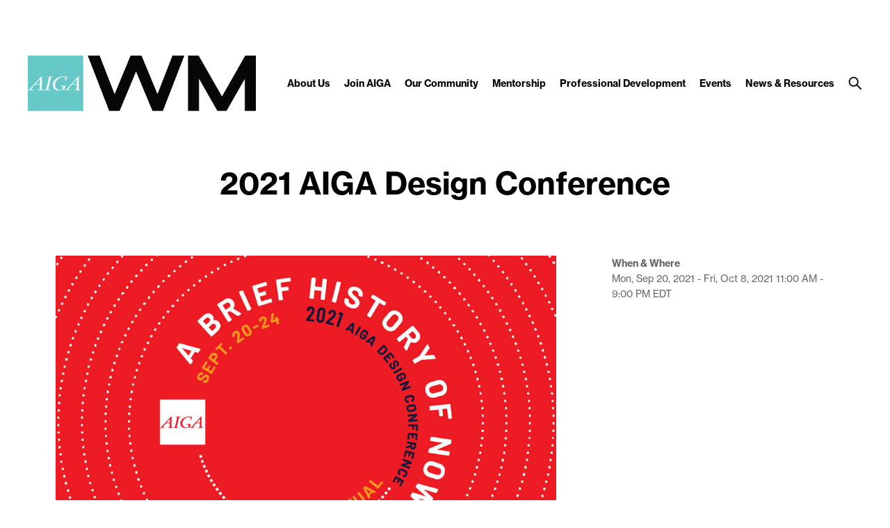

--- FILE ---
content_type: text/html; charset=UTF-8
request_url: https://westmichigan.aiga.org/wp-admin/admin-ajax.php
body_size: 4908
content:
["Sue Abt","Crystal Adams","Sean Adams","Glenda Adams","Maria Adams","Katherine Ahern","Elizabeth ainsworth","Lauralee Alben","Brittni Albright","Arpine Aleksanyan","Miguel Almena","Inda Alvarado","Sebastian Andaur","Margaret Andersen","Valerie Anderson","Shannon Anderson","Dawn Anderson","Hailey Andras","Katherine Andrews","Hillary Andrews","Paula Angel","Julie Anixter","Thomas Anstadt","Angela Aquino","Helen Armstrong","Jocelyn Arnaud","Kieran Ash","Deborah Atalig","shani avni","Ashleigh Axios","Mira Azarm","Lisa Babb","Craig Badynee","Kim Baer","Kristen Barber","Elena Barker","Brian Barrus","Hayley Barry","Caroline Baumann","Robert Baxter","Nicole Bel-Summer","Sherra Bell","Corey Bellis","Jon Benjamin","Aciel Bernal","Tiana Berry-Jones","Jessica Bertsch","Cailey Birchem","Dwiti Bisaria","Rhea Bishop","Amy Blandford","Danilo Bojic","Jessica Boldt","Heather Boone","Kirbe Bostick","Archie Boston","Cortney Boyd","Ben Bradley","Nancy Bradshaw","Anna Luiza Braga","Sebastien Bresson","Cierra Brinson","James Brown","Alison Brueggemann","Sara Buettner","Charlotte Burgess-Auburn","Sydney Burmood","Tanesha Burrell","Rachel Bush","Kyle Butler","Chuck Byrne","Sharon Caminero","Jay Campbell","Daniela Cardenas","Andrea Cardinal","Christina Carrasquilla","Shannon Carroll","Teresa Carson","David Carter","Toni Catalalno","cchan@charlesproducts.com Chan","Karen Chang","Jodi Chapel","Patchara Charoensiri","Suong Che","Amara Chekwa","Connie Chen","Shirley Chen","Angela Chen","Sihang Chen","Maurice Cherry","Alina Chetcuti","Patricia Childers","Don Childs","Riva Cho","Kristen Chon","Rachel Cifarelli","Mihoshi Clark","dru colbert","Jesse Colby","Michelle Collins","Hilary Commer","Victoria Conn","John Connolly","Kenneth Cooke","Colleen Corcoran","Noelle Corcoran","Stannon Cords","Krista Cowan","Amber Cox","Heather Crank","Stacey Crawshaw","Diana Cregg","Lauren Cross","Angel Custodio","Kimberly D'Angelo","Ariane D'Souza","Daigo Daikoku","Shalise Daniels","Krishna Daniels","Richard Danne","Lakhi Kanta Das","Amrita Datta","Erik Davidson","Shaniqua Dawes","Adriana De Hoyos","Amaris de la Isla","Christine de Michele","Jen Deale","Amy Deaton","Meaghan Dee","Steven DeFino","William DeForest","Tyler DeHague","Alejandra Delgado","Daniela Diaz","Ioana Dietsch","Dominic Dillard","Chris Dingwall","Todd Donahue","Felicia Doolin","Ashley Doughty","Aaron Drake","Johanna Drucker","Jane Drucker","Michael Dueker","Sara Duell","Charles Dunham","Daniel Dunning","Sonia Ebong","Charity Ellis","Jessica Emery-McGregor","Roi Esguerra","Angela Espersen","Dan Evans","Rafael Fajardo","Jenny Fan","Jim Faris","Hannah Fee","Brian Fell","Alexandra Felsenstein","Daniel Fernandez","Brianna Ferrera","Paul Finch","Elisha Fitri","Kenneth FitzGerald","Shasta Flaherty","Sheharazad Fleming","Karin Fong","Ann Ford","Roberta Forman","Jeanne Fountain","Kobi Franco","Nicole Franks","Brad Freeman","Lindsey Fu","Heather Fulcher","Juan Galavis","Leanne Galletly Litsios","Anne Galperin","Reem Garada","Destiny Garcia","Connie Garcia","Gerardo Garcia-Jurado","Alex Gardos","George Garrastegui","Michelle Gasparovic","Maria Gerasimchuk-Djordjevic","Liz Gerber","Sav Gibbs","Genevieve Gillespie","Trevor Giove","Brandi Godbolt","Sydney Goldberg","Scott Golem","Gus Granger","Corinne Granof","Angela Greer","Richard Grefe","Rose_Marie Gregg","Rowen Griffith","Rick Griffith","Cynthia Grigorian","Kevin Grzejka","Nathania Guerra","Christa Hackenberg","flint hahn","Iman Haidarzada","Emily Hales","Cory Hall","Devon Halley","Ashley Hampton","Lincoln Hancock","Hanan Hanna","Courtney Hansen","Alexandra Harcha-Montes","Don Harder","Holly Harper","Wilyanna Harper","Jonathan Hart","Carrie Hawks","Lourdes Hawley","Willem Heesbeen","Eric Heiman","Felicia Henderson","Gaby Hern\u00e1ndez","Karin Hibma","Clay Hodge","Emma Hodges","Rose Hofstetter","Jeremy Holden","Toni Hollander-Morse","Bennett Holzworth","Sukjong Hong","Andreina Hornez Peralta","John Hornsby","Steven Horton","Xinran Hu","Xinchun Hu","Tiffany Huang","Philip Hussong","Javier Iniguez","Sara Iqbal","Brad Ireland","Brooke Irish","Chloe Irla","Trevor Irmler","Tim Irvine","Terry Irwin","david israel","Sulaiman Jackson","Jessica Jacobs","Hallie Jaffe","Aike Jamaluddin","Carra Janssen","Carra Janssen","Erin Jensen","Jennifer Marin Jericho","Monica Jimenez","Meredith Johnson","Debra Johnson","Sarah Johnson","Allie Johnston","jiyeon johnston","Elias Jones","John Jordan","Janelle Jordan Naab","Linda Joseph","Hyeji Jun","SeRy Jung","Natalie K","Mary Kacsur","Marni Kaldjian","Kelly Kassing","Emily Kathan","Theresa Keatinge","Sloan Kelly","Chelsea Kelly","Jessica Kennedy","Caitey Kennedy","Kevin Kepple","Meena Khalili","Kelly Kirn","William Klavon","Scott Kneeskern","Carley Knight","Michelle Koenigsknecht","Gloria Kondrup","Denise Korn","Gideon Kossoff","Robert Kostick","Kristin Kraft","Ariel Kulekofsky","ivan kuo","Liam Lacey","Kristina Lamour Sansone","Jacqueline Lara","Omar Laracuente","Rachel Larson","Bailey Lauerman","Marcia Lausen","Najja Lawson","Sonya Lawyer","Kristina Lawyer","Andrea Lazo","Kim Le","Sangjun Lee","Marie Lee","Hannah Lee","Heidi Leech","Warren Lehrer","Lindsay Leone","Jake Lerman","Daniel Letson","Yuechi Li","Annie Liebert","Robb Lightfoot","Georgia Liguid-Miller","Cassandra Lim","Vinicius Lima","Irena Lin","Corban Lindsay","cesar lopez","Katrin Loss","Rick Lowe","Marian Lowe","Jessica Loy","Laiana Lugo Santori","Cassandra Lyon","Jessica MacKichan","Elizabeth Madden","Lauren Maffeo","Jessica Maher","Lisa Maione","Thomas Maiorana","Terry Marks","Kate Marolf","Lillian Marrero","Valerie Marshall Margolin","Jessica Martin","Atena Masoudi","Chris Matusek","Julie Matzaganian","Marty Maxwell Lane","Brian Maya","Claire Mayberry","David Mayes","David McCalla","Austin McCarthy","Kat McCord","Erin McCormick","John McCusker","Ann McDonald","Paul McDowall","Amber McGowan","Conor McGowan","Brianne McGuire","Heather McIlrath","William Mckenzie","Jennifer Medina-McCormick","Justin Meier","Molly Meisenzahl","Nancy Mellem","Gloria Mendoza","Aaron Middleton","Christopher Miles","Gabrielle Miller","Cheryl Miller","Aaron Miller","Frances Miller","Phillip M. Miller","Joyce Miller-Bean","Sophia Milligan","Debbie Millman","Janet Mills","John Mindiola","Sprague Minger","Sara Miyazono","Erin Moll","Bisola Momoh","Gabriel Moon","ALEXANDRA MOONEY","Nick Moore","Michele Moore","Nick Moore","Amy Morawa-Murphy","Amy Morawa-Murphy","Katherine Morgan","Matt Moring","Jennifer Morla","Roberta Morris","Pen Morrison","Akira Motomura","Jessica Mueller","Ashley Mumford","Bernadette Mural","Eric Murray","Barbara Murray","Christina Nahas","Barbara Nathan","Michael Neal","Heather Neil","Danielle Nekimken","Lysandra Nelson","Laura Nesbitt","Ashley Newcomer","Lucien Ng","Tracy Ngo","Dang Nguyen","Annabel Nguyen","Kelly Nield","Julee Nishimi","Jim Nissen","Pooja Nitturkar","Nicole Norgren","Victoria Nye","Shasti O'Leary Soudant","Heather Olson","Cavell Ord Shrimpton","Allison Osterdale","Christina Ottey","Ace Pascual","pinal patel","Sunny Paulk","Brianna Penney","Rachel Perez","Fernanda Perez","Bryan Perry","Lindsey Peterson","Bonnie Pfingst","Scott Phillips","Vickie Phipps","AungPyae Phyo","Ali Place","Bree McMahon","Alison Poor-Donahue","Anna Porter","Juliette Portisch","Sahana Potti","Taylor Powell","Preethi Prabhaakar","Sasqia Pristia","Mariah Prowoznik","Miachel Pruett","Maddie Purcell","Lindsay Quesnel","Lindsay Quinter","Katherine Radney","Tonya Rado","Bethany Rahn","Brigita Rameika","Anusha Ramesh","Maria Ramirez-Romo de Vivar","Kathleen Reilly","Kathleen Reilly","Pei Ren","Brianna Renert","George Restrepo","Theo Reyes","Taylor Reyes","Megan Rhee","Jennifer Rider","Julia Rieger","Lisa Riehl","Rachele Riley","Elisabeth Rios-Brooks","Cesar Rivera","Kegan Rivers","Megan Robalewski","Michelle Roberts","Carrie Roberts","Regina Roberts","Yanira Rodriguez","Virgen Rodriguez","Jose Francisco Rodriguez","Mariana Rogerino","Julie Romano","Melissa Rosen","Rachel Ross","Glynis Ross","Michal Rotberg","Katie Roux","Elise Roy","Inna Rozenberg","Sandra Ruvio","giselle saddik","Richard Salcer","Kaleena Sales","Louise Sandhaus","Kellye Sanford","Kathleen Sanker","Jess Sattell","Jacob Saylor","Angela Saylors","John Scapes","Marily Scaria","Peter Schade","Julie Schap","Kate Scheible","Alicia Schepis","Matthew Schmiedl","Heather Schoell","Jake Schwarzkopf","Khari Scott","Shelly Searles","Celine Mai Seehase","Chad Seidel","Sheri Selph","Lisa Sencen","rebekah shamsa","Jonelly Sharp","Dominique Shaw","Joseph Sherman","Deb Shieh","Te-Sian Shih","Laurel Shoemaker","Katie Sickman","Sarah Siddiqui","Michael Sierra","Cate Simmons","Megan Simunek","Mike Slane","Dylan Smith","Amanda Smith","Chrystal Smith","Malgorzata Sobus","Andrea Soler","Amanda Southworth","Marissa Specioso","Erik Spiekermann","Cassie Stanton","Christopher Stein","Oona Stern","Damon Stevens","Daniel Stewart","Erika Stigliano","Kiri Stolz","Heather Strelecki","Kate Strom","Johnathon Strube","jenn stucker","Rachel Stuckey","Allyson Stuckey","Nadia Tahir","Terence Tang","Dani Targosz","Christine Taylor","Jenny Taylor","Liz Taylor","Jan-Jan Tayson","Denys The blue-eyed barbarian","Laura Thompson","Amanda Faith Thompson","Jennifer G. Thompson","Reggie Tidwell","Becca Todd","Beth Tondreau","Beth Tondreau","Augusta Toppins","Jennifer Torchalski","Paul Torgus","Jacqueline Tribou","Alex Trott","shannon turner","Kristina Turner","Annie Tyner","Kendall Tynes","Natalie Tyree","Amber Uffelman","Melissa Ureksoy","Alexander Usselman","Amy Vainieri","Rachel Van Gorden","jonathan van ryzin","Johnathan Vargas","Carolina Vargas-Gutierrez","Bethany Veglahn","Jaymi Victor","Raquel Villanueva","johanna villegas","Johanna Villegas`","Bethany Vredeveld","Kristin Wagner","Jack Walgamuth","Alissa Walker","Renee Walker","Ethel Wallace-Ross","Steven Walters","Yuhang Wang","Paris Ward","Melissa Ward","Whitney Waters","Damien Webb","Hugh Weber","KELE WEBNER","Jason Wedekind","Razan Wehbi","Meg Weigel","Elizabeth Welch","Gabrielle Wharton","Jennifer Wheeler","Claudia Whitaker","Jairus Whitley","Nicole Whitson","Jade Wiggins","Vincent\u00e9 Wilcox","lisa jayne willard","Jacklyn Williams","Ann Willoughby","Lauren Wilson","Sharon Winfield","Tom Winn","Rhonda Wolverton","Bryce Womeldurf","Laura Wood","Jordan Worcester","Kristin Woxland","Katy Wright","Yingzi Xi","Jennifer Yacoub","Joanna Yang","Tiarra Yazzie","Katy Yeager","Frances Yllana","Samantha Yoo","Naho Yoshida","Forest Young","Lori Young","Noriko Yuasa","Liese Zahabi","Meg Zimont","Mary Zyskowski"]

--- FILE ---
content_type: text/css
request_url: https://westmichigan.aiga.org/wp-content/themes/ikit_three_custom/.style_editor/css/stylesheets/background_images.css?ver=6.9
body_size: 1982
content:
/* Colors */
/* Font color */
.font-color-0 {
  color: transparent; }

.font-color-1 {
  color: #010101; }

.font-color-2 {
  color: white; }

.font-color-3 {
  color: #666666; }

.font-color-4 {
  color: #dddddd; }

.font-color-5 {
  color: #56bcbc; }

.font-color-6 {
  color: #f9b30f; }

.font-color-7 {
  color: #a5d21e; }

.font-color-8 {
  color: #41c8b9; }

.font-color-9 {
  color: #ec008c; }

.font-color-3a {
  color: #666666; }

.font-color-1b {
  color: #010101; }

.font-color-1e {
  color: #010101; }

.font-color-3b {
  color: #666666; }

.font-color-1g {
  color: #010101; }

/* Background color */
.background-color-0 {
  background-color: transparent; }

.background-color-1 {
  background-color: #010101; }

.background-color-2 {
  background-color: white; }

.background-color-3 {
  background-color: #666666; }

.background-color-4 {
  background-color: #dddddd; }

.background-color-5 {
  background-color: #56bcbc; }

.background-color-10 {
  background-color: #fafafa; }

.background-color-1a {
  background-color: #010101; }

.background-color-2a {
  background-color: white; }

.background-color-2c {
  background-color: white; }

.background-color-5a {
  background-color: #56bcbc; }

.background-color-4a {
  background-color: #dddddd; }

.background-color-0a {
  background-color: transparent; }

.background-color-2d {
  background-color: white; }

.background-color-0b {
  background-color: transparent; }

.background-color-10a {
  background-color: #fafafa; }

/* Border color */
.border-color-1 {
  border-color: #010101; }

.border-color-1-top {
  border-top-color: #010101; }

.border-color-1-bottom {
  border-bottom-color: #010101; }

.border-color-1-left {
  border-left-color: #010101; }

.border-color-1-right {
  border-right-color: #010101; }

.border-color-2 {
  border-color: white; }

.border-color-2-top {
  border-top-color: white; }

.border-color-2-bottom {
  border-bottom-color: white; }

.border-color-2-left {
  border-left-color: white; }

.border-color-2-right {
  border-right-color: white; }

.border-color-3 {
  border-color: #666666; }

.border-color-3-top {
  border-top-color: #666666; }

.border-color-3-bottom {
  border-bottom-color: #666666; }

.border-color-3-left {
  border-left-color: #666666; }

.border-color-3-right {
  border-right-color: #666666; }

.border-color-4 {
  border-color: #dddddd; }

.border-color-4-top {
  border-top-color: #dddddd; }

.border-color-4-bottom {
  border-bottom-color: #dddddd; }

.border-color-4-left {
  border-left-color: #dddddd; }

.border-color-4-right {
  border-right-color: #dddddd; }

.border-color-5 {
  border-color: #56bcbc; }

.border-color-5-top {
  border-top-color: #56bcbc; }

.border-color-5-bottom {
  border-bottom-color: #56bcbc; }

.border-color-5-left {
  border-left-color: #56bcbc; }

.border-color-5-right {
  border-right-color: #56bcbc; }

.border-color-6 {
  border-color: #f9b30f; }

.border-color-6-top {
  border-top-color: #f9b30f; }

.border-color-6-bottom {
  border-bottom-color: #f9b30f; }

.border-color-6-left {
  border-left-color: #f9b30f; }

.border-color-6-right {
  border-right-color: #f9b30f; }

.border-color-7 {
  border-color: #a5d21e; }

.border-color-7-top {
  border-top-color: #a5d21e; }

.border-color-7-bottom {
  border-bottom-color: #a5d21e; }

.border-color-7-left {
  border-left-color: #a5d21e; }

.border-color-7-right {
  border-right-color: #a5d21e; }

.border-color-8 {
  border-color: #41c8b9; }

.border-color-8-top {
  border-top-color: #41c8b9; }

.border-color-8-bottom {
  border-bottom-color: #41c8b9; }

.border-color-8-left {
  border-left-color: #41c8b9; }

.border-color-8-right {
  border-right-color: #41c8b9; }

.border-color-9 {
  border-color: #ec008c; }

.border-color-9-top {
  border-top-color: #ec008c; }

.border-color-9-bottom {
  border-bottom-color: #ec008c; }

.border-color-9-left {
  border-left-color: #ec008c; }

.border-color-9-right {
  border-right-color: #ec008c; }

.border-color-1c {
  border-color: #010101; }

.border-color-1c-top {
  border-top-color: #010101; }

.border-color-1c-bottom {
  border-bottom-color: #010101; }

.border-color-1c-left {
  border-left-color: #010101; }

.border-color-1c-right {
  border-right-color: #010101; }

.border-color-1d {
  border-color: #010101; }

.border-color-1d-top {
  border-top-color: #010101; }

.border-color-1d-bottom {
  border-bottom-color: #010101; }

.border-color-1d-left {
  border-left-color: #010101; }

.border-color-1d-right {
  border-right-color: #010101; }

.border-color-1f {
  border-color: #010101; }

.border-color-1f-top {
  border-top-color: #010101; }

.border-color-1f-bottom {
  border-bottom-color: #010101; }

.border-color-1f-left {
  border-left-color: #010101; }

.border-color-1f-right {
  border-right-color: #010101; }

/* Font size */
.font-size-1 {
  font-size: 48px;
  line-height: 54px; }

.breakpoint-body-size-xl .font-size-1 {
  font-size: 48px;
  line-height: 54px; }

.breakpoint-body-size-l .font-size-1 {
  font-size: 44px;
  line-height: 48px; }

.breakpoint-body-size-m .font-size-1 {
  font-size: 40px;
  line-height: 44px; }

.breakpoint-body-size-s .font-size-1 {
  font-size: 30px;
  line-height: 34px; }

.font-size-2 {
  font-size: 36px;
  line-height: 44px; }

.breakpoint-body-size-xl .font-size-2 {
  font-size: 36px;
  line-height: 44px; }

.breakpoint-body-size-l .font-size-2 {
  font-size: 32px;
  line-height: 36px; }

.breakpoint-body-size-m .font-size-2 {
  font-size: 32px;
  line-height: 36px; }

.breakpoint-body-size-s .font-size-2 {
  font-size: 28px;
  line-height: 32px; }

.font-size-3 {
  font-size: 30px;
  line-height: 36px; }

.breakpoint-body-size-xl .font-size-3 {
  font-size: 30px;
  line-height: 36px; }

.breakpoint-body-size-l .font-size-3 {
  font-size: 28px;
  line-height: 34px; }

.breakpoint-body-size-m .font-size-3 {
  font-size: 26px;
  line-height: 32px; }

.breakpoint-body-size-s .font-size-3 {
  font-size: 24px;
  line-height: 30px; }

.font-size-4 {
  font-size: 24px;
  line-height: 28px; }

.breakpoint-body-size-xl .font-size-4 {
  font-size: 20px;
  line-height: 24px; }

.breakpoint-body-size-l .font-size-4 {
  font-size: 20px;
  line-height: 24px; }

.breakpoint-body-size-m .font-size-4 {
  font-size: 20px;
  line-height: 24px; }

.breakpoint-body-size-s .font-size-4 {
  font-size: 18px;
  line-height: 22px; }

.font-size-5 {
  font-size: 18px;
  line-height: 30px; }

.breakpoint-body-size-xl .font-size-5 {
  font-size: 18px;
  line-height: 30px; }

.breakpoint-body-size-l .font-size-5 {
  font-size: 16px;
  line-height: 24px; }

.breakpoint-body-size-m .font-size-5 {
  font-size: 16px;
  line-height: 24px; }

.breakpoint-body-size-s .font-size-5 {
  font-size: 16px;
  line-height: 24px; }

.font-size-6 {
  font-size: 14px;
  line-height: 22px; }

.breakpoint-body-size-xl .font-size-6 {
  font-size: 14px;
  line-height: 22px; }

.breakpoint-body-size-l .font-size-6 {
  font-size: 14px;
  line-height: 22px; }

.breakpoint-body-size-m .font-size-6 {
  font-size: 13px;
  line-height: 20px; }

.breakpoint-body-size-s .font-size-6 {
  font-size: 13px;
  line-height: 20px; }

.font-size-7 {
  font-size: 12px;
  line-height: 18px; }

.breakpoint-body-size-xl .font-size-7 {
  font-size: 12px;
  line-height: 18px; }

.breakpoint-body-size-l .font-size-7 {
  font-size: 12px;
  line-height: 18px; }

.breakpoint-body-size-m .font-size-7 {
  font-size: 12px;
  line-height: 18px; }

.breakpoint-body-size-s .font-size-7 {
  font-size: 12px;
  line-height: 18px; }

/* Font family */
body {
  font-family: "neue-haas-grotesk-text",sans-serif;
  font-style: normal;
  font-weight: 400; }

body em, body i {
  font-family: "neue-haas-grotesk-text",sans-serif;
  font-style: italic;
  font-weight: 400; }

body strong, body b {
  font-family: "neue-haas-grotesk-text",sans-serif;
  font-style: normal;
  font-weight: 700; }

body strong em, body b em,
body strong i, body b i,
body em strong, body em b,
body i strong, body i b {
  font-family: "neue-haas-grotesk-text",sans-serif;
  font-style: italic;
  font-weight: 700; }

input {
  font-family: "neue-haas-grotesk-text",sans-serif;
  font-style: normal;
  font-weight: 400; }

input em, input i {
  font-family: "neue-haas-grotesk-text",sans-serif;
  font-style: italic;
  font-weight: 400; }

input strong, input b {
  font-family: "neue-haas-grotesk-text",sans-serif;
  font-style: normal;
  font-weight: 700; }

input strong em, input b em,
input strong i, input b i,
input em strong, input em b,
input i strong, input i b {
  font-family: "neue-haas-grotesk-text",sans-serif;
  font-style: italic;
  font-weight: 700; }

/* Font style */
.font-style-1 {
  font-family: "neue-haas-grotesk-text",sans-serif;
  font-style: normal;
  font-weight: 400; }

.font-style-1 em, .font-style-1 i {
  font-family: "neue-haas-grotesk-text",sans-serif;
  font-style: italic;
  font-weight: 400; }

.font-style-1 strong, .font-style-1 b {
  font-family: "neue-haas-grotesk-text",sans-serif;
  font-style: normal;
  font-weight: 700; }

.font-style-1 strong em, .font-style-1 b em,
.font-style-1 strong i, .font-style-1 b i,
.font-style-1 em strong, .font-style-1 em b,
.font-style-1 i strong, .font-style-1 i b {
  font-family: "neue-haas-grotesk-text",sans-serif;
  font-style: italic;
  font-weight: 700; }

.font-style-3 {
  font-family: "neue-haas-grotesk-text",sans-serif;
  font-style: normal;
  font-weight: 700; }

.font-style-8 {
  font-family: "freight-text-pro",serif;
  font-style: normal;
  font-weight: 400; }

.font-style-8 em, .font-style-8 i {
  font-family: "freight-text-pro",serif;
  font-style: italic;
  font-weight: 400; }

.font-style-8 strong, .font-style-8 b {
  font-family: "freight-text-pro",serif;
  font-style: normal;
  font-weight: 900; }

.font-style-8 strong em, .font-style-8 b em,
.font-style-8 strong i, .font-style-8 b i,
.font-style-8 em strong, .font-style-8 em b,
.font-style-8 i strong, .font-style-8 i b {
  font-family: "freight-text-pro",serif;
  font-style: italic;
  font-weight: 900; }

/* Box shadow border, allows us to have borders that do not change the box model as they are inset */
.box-shadow-border-color-0 {
  box-shadow: none; }

.box-shadow-border-color-5 {
  box-shadow: inset 0 0 0px 2px #56bcbc; }

/* Placeholder colors */
.placeholder-color-2::-webkit-input-placeholder {
  color: white; }

.placeholder-color-2::-moz-placeholder {
  color: white; }

.placeholder-color-2::-moz-placeholder {
  color: white; }

.placeholder-color-2::-ms-input-placeholder {
  color: white; }

/* Link underline colors */
.link-underline-color-1 {
  padding-bottom: 6px;
  background-image: url("../../images/underline_color_1.svg");
  -webkit-background-size: 2px 2px;
  -moz-background-size: 2px 2px;
  -o-background-size: 2px 2px;
  background-size: 2px 2px;
  background-repeat: repeat-x;
  display: inline;
  text-decoration: none !important;
  background-position: 100% 100%; }

.link-underline-color-2 {
  padding-bottom: 6px;
  background-image: url("../../images/underline_color_2.svg");
  -webkit-background-size: 2px 2px;
  -moz-background-size: 2px 2px;
  -o-background-size: 2px 2px;
  background-size: 2px 2px;
  background-repeat: repeat-x;
  display: inline;
  text-decoration: none !important;
  background-position: 100% 100%; }

.link-underline-color-3 {
  padding-bottom: 6px;
  background-image: url("../../images/underline_color_3.svg");
  -webkit-background-size: 2px 2px;
  -moz-background-size: 2px 2px;
  -o-background-size: 2px 2px;
  background-size: 2px 2px;
  background-repeat: repeat-x;
  display: inline;
  text-decoration: none !important;
  background-position: 100% 100%; }

.link-underline-color-3a {
  padding-bottom: 6px;
  background-image: url("../../images/underline_color_3a.svg");
  -webkit-background-size: 2px 2px;
  -moz-background-size: 2px 2px;
  -o-background-size: 2px 2px;
  background-size: 2px 2px;
  background-repeat: repeat-x;
  display: inline;
  text-decoration: none !important;
  background-position: 100% 100%; }

.link-underline-color-1b {
  padding-bottom: 6px;
  background-image: url("../../images/underline_color_1b.svg");
  -webkit-background-size: 2px 2px;
  -moz-background-size: 2px 2px;
  -o-background-size: 2px 2px;
  background-size: 2px 2px;
  background-repeat: repeat-x;
  display: inline;
  text-decoration: none !important;
  background-position: 100% 100%; }

.header .header-search-button-open-image {
  background-image: url("../../images/button_search.svg");
  -webkit-background-size: 20px 20px;
  -moz-background-size: 20px 20px;
  -o-background-size: 20px 20px;
  background-size: 20px 20px; }

.header .header-search-button-open-image-alt {
  background-image: url("../../images/button_search_alt.svg");
  -webkit-background-size: 20px 20px;
  -moz-background-size: 20px 20px;
  -o-background-size: 20px 20px;
  background-size: 20px 20px; }

.header .header-search-button-close-image {
  background-image: url("../../images/button_search_close.svg");
  -webkit-background-size: 20px 20px;
  -moz-background-size: 20px 20px;
  -o-background-size: 20px 20px;
  background-size: 20px 20px; }

.header-compact-menu-item-link-expand-icon-image {
  background-image: url("../../images/compact_menu_link_expand.svg");
  -webkit-background-size: 20px 20px;
  -moz-background-size: 20px 20px;
  -o-background-size: 20px 20px;
  background-size: 20px 20px; }

.header-compact-menu-button-close-image {
  background-image: url("../../images/compact_menu_close.svg");
  -webkit-background-size: 20px 20px;
  -moz-background-size: 20px 20px;
  -o-background-size: 20px 20px;
  background-size: 20px 20px; }

.header-compact-menu-button-open-image {
  background-image: url("../../images/compact_menu_open.svg");
  -webkit-background-size: 20px 20px;
  -moz-background-size: 20px 20px;
  -o-background-size: 20px 20px;
  background-size: 20px 20px; }

.header-compact-button-search-open-image {
  background-image: url("../../images/compact_search_open.svg");
  -webkit-background-size: 20px 20px;
  -moz-background-size: 20px 20px;
  -o-background-size: 20px 20px;
  background-size: 20px 20px; }

.header-compact-button-search-close-image {
  background-image: url("../../images/compact_search_close.svg");
  -webkit-background-size: 20px 20px;
  -moz-background-size: 20px 20px;
  -o-background-size: 20px 20px;
  background-size: 20px 20px; }

.sso-lock-icon {
  background-image: url("../../images/icon_sso.svg");
  -webkit-background-size: 15px 15px;
  -moz-background-size: 15px 15px;
  -o-background-size: 15px 15px;
  background-size: 15px 15px; }

.sso-lock-light .sso-lock-icon {
  background-image: url("../../images/icon_sso_light.svg");
  -webkit-background-size: 15px 15px;
  -moz-background-size: 15px 15px;
  -o-background-size: 15px 15px;
  background-size: 15px 15px; }

.ikit-widget-featured-video .video-item-overlay {
  background-image: url("../../images/button_play.svg");
  -webkit-background-size: 60px 60px;
  -moz-background-size: 60px 60px;
  -o-background-size: 60px 60px;
  background-size: 60px 60px; }

.ikit-widget-featured-video .video-item-image:hover .video-item-overlay {
  background-image: url("../../images/button_play_hl.svg");
  -webkit-background-size: 60px 60px;
  -moz-background-size: 60px 60px;
  -o-background-size: 60px 60px;
  background-size: 60px 60px; }

.ikit-widget-vimeo .vimeo-item-overlay {
  background-image: url("../../images/button_play.svg");
  -webkit-background-size: 60px 60px;
  -moz-background-size: 60px 60px;
  -o-background-size: 60px 60px;
  background-size: 60px 60px; }

.ikit-widget-vimeo .vimeo-item:hover .vimeo-item-overlay {
  background-image: url("../../images/button_play_hl.svg");
  -webkit-background-size: 60px 60px;
  -moz-background-size: 60px 60px;
  -o-background-size: 60px 60px;
  background-size: 60px 60px; }

.ikit-widget-youtube .youtube-item-overlay {
  background-image: url("../../images/button_play.svg");
  -webkit-background-size: 60px 60px;
  -moz-background-size: 60px 60px;
  -o-background-size: 60px 60px;
  background-size: 60px 60px; }

.ikit-widget-youtube .youtube-item:hover .youtube-item-overlay {
  background-image: url("../../images/button_play_hl.svg");
  -webkit-background-size: 60px 60px;
  -moz-background-size: 60px 60px;
  -o-background-size: 60px 60px;
  background-size: 60px 60px; }

.ikit-widget-instagram .instagram-item-video .instagram-item-video-overlay {
  background-image: url("../../images/button_play.svg");
  -webkit-background-size: 60px 60px;
  -moz-background-size: 60px 60px;
  -o-background-size: 60px 60px;
  background-size: 60px 60px; }

.ikit-widget-instagram .instagram-item-video:hover .instagram-item-video-overlay {
  background-image: url("../../images/button_play_hl.svg");
  -webkit-background-size: 60px 60px;
  -moz-background-size: 60px 60px;
  -o-background-size: 60px 60px;
  background-size: 60px 60px; }

.layout .social-share-container .social-share-item-twitter {
  background-image: url("../../images/social_twitter.svg");
  -webkit-background-size: 30px 30px;
  -moz-background-size: 30px 30px;
  -o-background-size: 30px 30px;
  background-size: 30px 30px; }

.layout .social-share-container .social-share-item-twitter:hover {
  background-image: url("../../images/social_twitter_hl.svg");
  -webkit-background-size: 30px 30px;
  -moz-background-size: 30px 30px;
  -o-background-size: 30px 30px;
  background-size: 30px 30px; }

.layout .social-share-container .social-share-item-facebook {
  background-image: url("../../images/social_facebook.svg");
  -webkit-background-size: 30px 30px;
  -moz-background-size: 30px 30px;
  -o-background-size: 30px 30px;
  background-size: 30px 30px; }

.layout .social-share-container .social-share-item-facebook:hover {
  background-image: url("../../images/social_facebook_hl.svg");
  -webkit-background-size: 30px 30px;
  -moz-background-size: 30px 30px;
  -o-background-size: 30px 30px;
  background-size: 30px 30px; }

.layout .social-share-container .social-share-item-linked_in {
  background-image: url("../../images/social_linkedin.svg");
  -webkit-background-size: 30px 30px;
  -moz-background-size: 30px 30px;
  -o-background-size: 30px 30px;
  background-size: 30px 30px; }

.layout .social-share-container .social-share-item-linked_in:hover {
  background-image: url("../../images/social_linkedin_hl.svg");
  -webkit-background-size: 30px 30px;
  -moz-background-size: 30px 30px;
  -o-background-size: 30px 30px;
  background-size: 30px 30px; }

.layout .social-share-container .social-share-item-email {
  background-image: url("../../images/social_email.svg");
  -webkit-background-size: 30px 30px;
  -moz-background-size: 30px 30px;
  -o-background-size: 30px 30px;
  background-size: 30px 30px; }

.layout .social-share-container .social-share-item-email:hover {
  background-image: url("../../images/social_email_hl.svg");
  -webkit-background-size: 30px 30px;
  -moz-background-size: 30px 30px;
  -o-background-size: 30px 30px;
  background-size: 30px 30px; }

.layout .social-share-container .social-share-item-addtocal {
  background-image: url("../../images/social_addtocal.svg");
  -webkit-background-size: 30px 30px;
  -moz-background-size: 30px 30px;
  -o-background-size: 30px 30px;
  background-size: 30px 30px; }

.layout .social-share-container .social-share-item-addtocal:hover {
  background-image: url("../../images/social_addtocal_hl.svg");
  -webkit-background-size: 30px 30px;
  -moz-background-size: 30px 30px;
  -o-background-size: 30px 30px;
  background-size: 30px 30px; }

.layout .sbSelector {
  background-image: url("../../images/filter_dropdown.svg");
  -webkit-background-size: 20px 20px;
  -moz-background-size: 20px 20px;
  -o-background-size: 20px 20px;
  background-size: 20px 20px; }


--- FILE ---
content_type: image/svg+xml
request_url: https://westmichigan.aiga.org/wp-content/themes/ikit_three_custom/.style_editor/images/social_facebook.svg
body_size: 524
content:
<?xml version="1.0" encoding="utf-8"?>
<!-- Generator: Adobe Illustrator 21.1.0, SVG Export Plug-In . SVG Version: 6.00 Build 0)  -->
<svg version="1.1" id="Layer_1" xmlns="http://www.w3.org/2000/svg" xmlns:xlink="http://www.w3.org/1999/xlink" x="0px" y="0px"
     viewBox="0 0 40 40" style="fill:rgb(1, 1, 1);enable-background:new 0 0 40 40;" xml:space="preserve">
<g>
    <path d="M22.5,32h-5V20H15v-4.1h2.5v-2.5c0-3.4,1.4-5.4,5.4-5.4h3.3v4.1h-2.1c-1.6,0-1.7,0.6-1.7,1.7l0,2.1h3.8L25.8,20h-3.3V32z"
        />
</g>
</svg>


--- FILE ---
content_type: image/svg+xml
request_url: https://westmichigan.aiga.org/wp-content/themes/ikit_three_custom/.style_editor/images/button_search.svg
body_size: 916
content:
<?xml version="1.0" encoding="utf-8"?>
<!-- Generator: Adobe Illustrator 21.1.0, SVG Export Plug-In . SVG Version: 6.00 Build 0)  -->
<svg version="1.1" id="Layer_1" xmlns="http://www.w3.org/2000/svg" xmlns:xlink="http://www.w3.org/1999/xlink" x="0px" y="0px"
     viewBox="0 0 22 22" style="enable-background:new 0 0 22 22;" xml:space="preserve">
<style type="text/css">
    .st0{fill:none;stroke:rgb(1, 1, 1);stroke-width:2;}
    .st1{fill:none;stroke:rgb(1, 1, 1);stroke-width:2;stroke-linecap:round;stroke-linejoin:round;}
    .st2{fill:none;stroke:rgb(1, 1, 1);stroke-width:2;stroke-linejoin:round;}
</style>
<g>
    <path class="st0" d="M12.4,12.4"/>
</g>
<g>
    <path class="st0" d="M1.6,12.4"/>
</g>
<g>
    <ellipse transform="matrix(0.7071 -0.7071 0.7071 0.7071 -3.4633 8.3955)" class="st1" cx="8.4" cy="8.4" rx="6.8" ry="6.8"/>
    <line class="st2" x1="13.5" y1="13.5" x2="20.4" y2="20.4"/>
</g>
</svg>


--- FILE ---
content_type: image/svg+xml
request_url: https://westmichigan.aiga.org/wp-content/themes/ikit_three_custom/.style_editor/images/social_addtocal.svg
body_size: 848
content:
<?xml version="1.0" encoding="utf-8"?>
<!-- Generator: Adobe Illustrator 21.1.0, SVG Export Plug-In . SVG Version: 6.00 Build 0)  -->
<svg version="1.1" id="Layer_1" xmlns="http://www.w3.org/2000/svg" xmlns:xlink="http://www.w3.org/1999/xlink" x="0px" y="0px"
     viewBox="0 0 40 40" style="enable-background:new 0 0 40 40;" xml:space="preserve">
<style type="text/css">
    .st0{fill:none;stroke:rgb(1, 1, 1);stroke-width:2;stroke-linecap:round;stroke-miterlimit:10;}
</style>
<g>
    <g>
        <path d="M8.1,17v13.8h23.4V17H8.1z M23.9,25h-2.9v2.9h-2.1V25h-2.9v-2.1h2.9v-2.9h2.1v2.9h2.9V25z"/>
        <path class="st0" d="M26,13.8 M26,8.4 M13.7,13.8 M13.7,8.4"/>
    </g>
    <path d="M27.5,10.6V9.4c0-0.8-0.7-1.5-1.5-1.5s-1.5,0.7-1.5,1.5v1.2h-9.3V9.4c0-0.8-0.7-1.5-1.5-1.5s-1.5,0.7-1.5,1.5v1.2H8.1v4.3
        h23.4v-4.3H27.5z"/>
</g>
</svg>


--- FILE ---
content_type: image/svg+xml
request_url: https://westmichigan.aiga.org/wp-content/themes/ikit_three_custom/.style_editor/images/social_twitter.svg
body_size: 915
content:
<?xml version="1.0" encoding="utf-8"?>
<!-- Generator: Adobe Illustrator 21.1.0, SVG Export Plug-In . SVG Version: 6.00 Build 0)  -->
<svg version="1.1" id="Layer_1" xmlns="http://www.w3.org/2000/svg" xmlns:xlink="http://www.w3.org/1999/xlink" x="0px" y="0px"
     viewBox="0 0 40 40" style="fill:rgb(1, 1, 1);enable-background:new 0 0 40 40;" xml:space="preserve">
<g>
    <path d="M29.8,13.8c-0.7,0.3-1.5,0.5-2.3,0.6c0.8-0.5,1.5-1.3,1.8-2.2c-0.8,0.5-1.7,0.8-2.6,1c-0.7-0.8-1.8-1.3-3-1.3
        c-2.2,0-4.1,1.8-4.1,4.1c0,0.3,0,0.6,0.1,0.9c-3.4-0.2-6.4-1.8-8.4-4.2c-0.3,0.6-0.5,1.3-0.5,2c0,1.4,0.7,2.6,1.8,3.4
        c-0.7,0-1.3-0.2-1.8-0.5c0,0,0,0,0,0.1c0,2,1.4,3.6,3.3,4c-0.3,0.1-0.7,0.1-1.1,0.1c-0.3,0-0.5,0-0.8-0.1c0.5,1.6,2,2.8,3.8,2.8
        c-1.4,1.1-3.1,1.7-5,1.7c-0.3,0-0.6,0-1-0.1c1.8,1.2,3.9,1.8,6.2,1.8c7.5,0,11.5-6.2,11.5-11.5c0-0.2,0-0.4,0-0.5
        C28.5,15.4,29.2,14.7,29.8,13.8"/>
</g>
</svg>
